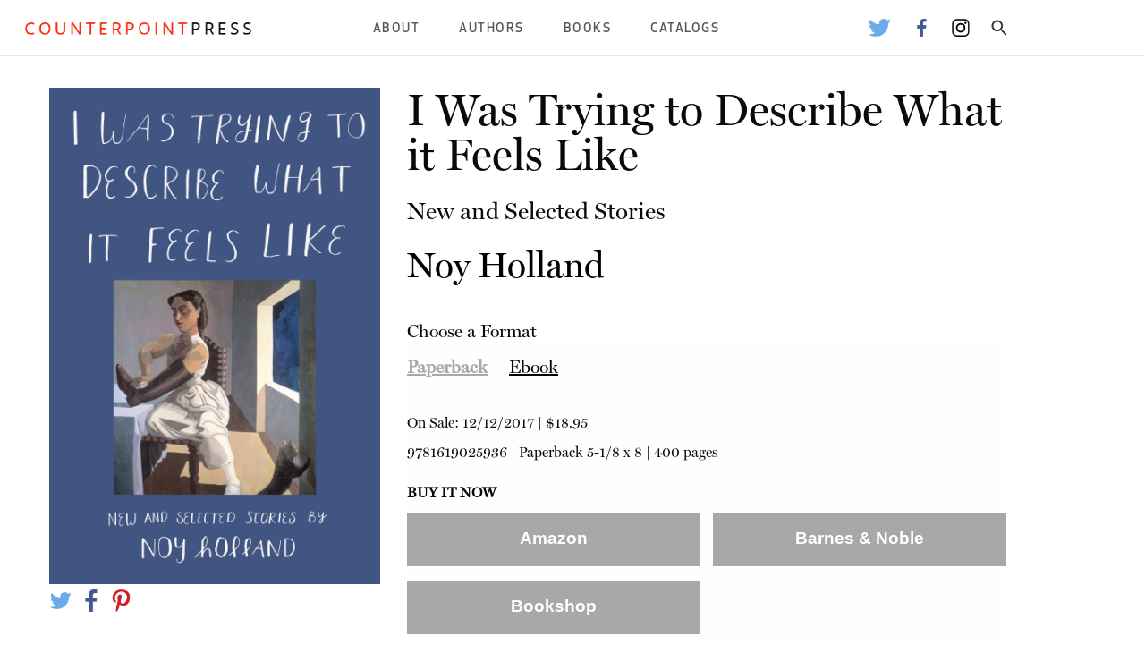

--- FILE ---
content_type: text/html; charset=UTF-8
request_url: https://www.counterpointpress.com/books/i-was-trying-to-describe-what-it-feels-like/
body_size: 10405
content:
<!doctype html>
<html class="no-js" lang="en" dir="ltr">
	<head>
		<meta charset="utf-8">
		<meta http-equiv="x-ua-compatible" content="ie=edge">
		<meta name="viewport" content="width=device-width, initial-scale=1.0">
		<!-- TYPE: catapult-book -->
		<meta name='robots' content='max-image-preview:large' />
	<style>img:is([sizes="auto" i], [sizes^="auto," i]) { contain-intrinsic-size: 3000px 1500px }</style>
	<link rel="alternate" type="application/rss+xml" title="Counterpoint Press &raquo; I Was Trying to Describe What it Feels Like Comments Feed" href="https://www.counterpointpress.com/books/i-was-trying-to-describe-what-it-feels-like/feed/" />
		<!-- This site uses the Google Analytics by MonsterInsights plugin v9.11.1 - Using Analytics tracking - https://www.monsterinsights.com/ -->
		<!-- Note: MonsterInsights is not currently configured on this site. The site owner needs to authenticate with Google Analytics in the MonsterInsights settings panel. -->
					<!-- No tracking code set -->
				<!-- / Google Analytics by MonsterInsights -->
		<script type="text/javascript">
/* <![CDATA[ */
window._wpemojiSettings = {"baseUrl":"https:\/\/s.w.org\/images\/core\/emoji\/16.0.1\/72x72\/","ext":".png","svgUrl":"https:\/\/s.w.org\/images\/core\/emoji\/16.0.1\/svg\/","svgExt":".svg","source":{"concatemoji":"https:\/\/s37710.pcdn.co\/wp-includes\/js\/wp-emoji-release.min.js?ver=6.8.3"}};
/*! This file is auto-generated */
!function(s,n){var o,i,e;function c(e){try{var t={supportTests:e,timestamp:(new Date).valueOf()};sessionStorage.setItem(o,JSON.stringify(t))}catch(e){}}function p(e,t,n){e.clearRect(0,0,e.canvas.width,e.canvas.height),e.fillText(t,0,0);var t=new Uint32Array(e.getImageData(0,0,e.canvas.width,e.canvas.height).data),a=(e.clearRect(0,0,e.canvas.width,e.canvas.height),e.fillText(n,0,0),new Uint32Array(e.getImageData(0,0,e.canvas.width,e.canvas.height).data));return t.every(function(e,t){return e===a[t]})}function u(e,t){e.clearRect(0,0,e.canvas.width,e.canvas.height),e.fillText(t,0,0);for(var n=e.getImageData(16,16,1,1),a=0;a<n.data.length;a++)if(0!==n.data[a])return!1;return!0}function f(e,t,n,a){switch(t){case"flag":return n(e,"\ud83c\udff3\ufe0f\u200d\u26a7\ufe0f","\ud83c\udff3\ufe0f\u200b\u26a7\ufe0f")?!1:!n(e,"\ud83c\udde8\ud83c\uddf6","\ud83c\udde8\u200b\ud83c\uddf6")&&!n(e,"\ud83c\udff4\udb40\udc67\udb40\udc62\udb40\udc65\udb40\udc6e\udb40\udc67\udb40\udc7f","\ud83c\udff4\u200b\udb40\udc67\u200b\udb40\udc62\u200b\udb40\udc65\u200b\udb40\udc6e\u200b\udb40\udc67\u200b\udb40\udc7f");case"emoji":return!a(e,"\ud83e\udedf")}return!1}function g(e,t,n,a){var r="undefined"!=typeof WorkerGlobalScope&&self instanceof WorkerGlobalScope?new OffscreenCanvas(300,150):s.createElement("canvas"),o=r.getContext("2d",{willReadFrequently:!0}),i=(o.textBaseline="top",o.font="600 32px Arial",{});return e.forEach(function(e){i[e]=t(o,e,n,a)}),i}function t(e){var t=s.createElement("script");t.src=e,t.defer=!0,s.head.appendChild(t)}"undefined"!=typeof Promise&&(o="wpEmojiSettingsSupports",i=["flag","emoji"],n.supports={everything:!0,everythingExceptFlag:!0},e=new Promise(function(e){s.addEventListener("DOMContentLoaded",e,{once:!0})}),new Promise(function(t){var n=function(){try{var e=JSON.parse(sessionStorage.getItem(o));if("object"==typeof e&&"number"==typeof e.timestamp&&(new Date).valueOf()<e.timestamp+604800&&"object"==typeof e.supportTests)return e.supportTests}catch(e){}return null}();if(!n){if("undefined"!=typeof Worker&&"undefined"!=typeof OffscreenCanvas&&"undefined"!=typeof URL&&URL.createObjectURL&&"undefined"!=typeof Blob)try{var e="postMessage("+g.toString()+"("+[JSON.stringify(i),f.toString(),p.toString(),u.toString()].join(",")+"));",a=new Blob([e],{type:"text/javascript"}),r=new Worker(URL.createObjectURL(a),{name:"wpTestEmojiSupports"});return void(r.onmessage=function(e){c(n=e.data),r.terminate(),t(n)})}catch(e){}c(n=g(i,f,p,u))}t(n)}).then(function(e){for(var t in e)n.supports[t]=e[t],n.supports.everything=n.supports.everything&&n.supports[t],"flag"!==t&&(n.supports.everythingExceptFlag=n.supports.everythingExceptFlag&&n.supports[t]);n.supports.everythingExceptFlag=n.supports.everythingExceptFlag&&!n.supports.flag,n.DOMReady=!1,n.readyCallback=function(){n.DOMReady=!0}}).then(function(){return e}).then(function(){var e;n.supports.everything||(n.readyCallback(),(e=n.source||{}).concatemoji?t(e.concatemoji):e.wpemoji&&e.twemoji&&(t(e.twemoji),t(e.wpemoji)))}))}((window,document),window._wpemojiSettings);
/* ]]> */
</script>
<style id='wp-emoji-styles-inline-css' type='text/css'>

	img.wp-smiley, img.emoji {
		display: inline !important;
		border: none !important;
		box-shadow: none !important;
		height: 1em !important;
		width: 1em !important;
		margin: 0 0.07em !important;
		vertical-align: -0.1em !important;
		background: none !important;
		padding: 0 !important;
	}
</style>
<link rel='stylesheet' id='wp-block-library-css' href='https://s37710.pcdn.co/wp-includes/css/dist/block-library/style.min.css?ver=6.8.3' type='text/css' media='all' />
<style id='classic-theme-styles-inline-css' type='text/css'>
/*! This file is auto-generated */
.wp-block-button__link{color:#fff;background-color:#32373c;border-radius:9999px;box-shadow:none;text-decoration:none;padding:calc(.667em + 2px) calc(1.333em + 2px);font-size:1.125em}.wp-block-file__button{background:#32373c;color:#fff;text-decoration:none}
</style>
<style id='global-styles-inline-css' type='text/css'>
:root{--wp--preset--aspect-ratio--square: 1;--wp--preset--aspect-ratio--4-3: 4/3;--wp--preset--aspect-ratio--3-4: 3/4;--wp--preset--aspect-ratio--3-2: 3/2;--wp--preset--aspect-ratio--2-3: 2/3;--wp--preset--aspect-ratio--16-9: 16/9;--wp--preset--aspect-ratio--9-16: 9/16;--wp--preset--color--black: #000000;--wp--preset--color--cyan-bluish-gray: #abb8c3;--wp--preset--color--white: #ffffff;--wp--preset--color--pale-pink: #f78da7;--wp--preset--color--vivid-red: #cf2e2e;--wp--preset--color--luminous-vivid-orange: #ff6900;--wp--preset--color--luminous-vivid-amber: #fcb900;--wp--preset--color--light-green-cyan: #7bdcb5;--wp--preset--color--vivid-green-cyan: #00d084;--wp--preset--color--pale-cyan-blue: #8ed1fc;--wp--preset--color--vivid-cyan-blue: #0693e3;--wp--preset--color--vivid-purple: #9b51e0;--wp--preset--gradient--vivid-cyan-blue-to-vivid-purple: linear-gradient(135deg,rgba(6,147,227,1) 0%,rgb(155,81,224) 100%);--wp--preset--gradient--light-green-cyan-to-vivid-green-cyan: linear-gradient(135deg,rgb(122,220,180) 0%,rgb(0,208,130) 100%);--wp--preset--gradient--luminous-vivid-amber-to-luminous-vivid-orange: linear-gradient(135deg,rgba(252,185,0,1) 0%,rgba(255,105,0,1) 100%);--wp--preset--gradient--luminous-vivid-orange-to-vivid-red: linear-gradient(135deg,rgba(255,105,0,1) 0%,rgb(207,46,46) 100%);--wp--preset--gradient--very-light-gray-to-cyan-bluish-gray: linear-gradient(135deg,rgb(238,238,238) 0%,rgb(169,184,195) 100%);--wp--preset--gradient--cool-to-warm-spectrum: linear-gradient(135deg,rgb(74,234,220) 0%,rgb(151,120,209) 20%,rgb(207,42,186) 40%,rgb(238,44,130) 60%,rgb(251,105,98) 80%,rgb(254,248,76) 100%);--wp--preset--gradient--blush-light-purple: linear-gradient(135deg,rgb(255,206,236) 0%,rgb(152,150,240) 100%);--wp--preset--gradient--blush-bordeaux: linear-gradient(135deg,rgb(254,205,165) 0%,rgb(254,45,45) 50%,rgb(107,0,62) 100%);--wp--preset--gradient--luminous-dusk: linear-gradient(135deg,rgb(255,203,112) 0%,rgb(199,81,192) 50%,rgb(65,88,208) 100%);--wp--preset--gradient--pale-ocean: linear-gradient(135deg,rgb(255,245,203) 0%,rgb(182,227,212) 50%,rgb(51,167,181) 100%);--wp--preset--gradient--electric-grass: linear-gradient(135deg,rgb(202,248,128) 0%,rgb(113,206,126) 100%);--wp--preset--gradient--midnight: linear-gradient(135deg,rgb(2,3,129) 0%,rgb(40,116,252) 100%);--wp--preset--font-size--small: 13px;--wp--preset--font-size--medium: 20px;--wp--preset--font-size--large: 36px;--wp--preset--font-size--x-large: 42px;--wp--preset--spacing--20: 0.44rem;--wp--preset--spacing--30: 0.67rem;--wp--preset--spacing--40: 1rem;--wp--preset--spacing--50: 1.5rem;--wp--preset--spacing--60: 2.25rem;--wp--preset--spacing--70: 3.38rem;--wp--preset--spacing--80: 5.06rem;--wp--preset--shadow--natural: 6px 6px 9px rgba(0, 0, 0, 0.2);--wp--preset--shadow--deep: 12px 12px 50px rgba(0, 0, 0, 0.4);--wp--preset--shadow--sharp: 6px 6px 0px rgba(0, 0, 0, 0.2);--wp--preset--shadow--outlined: 6px 6px 0px -3px rgba(255, 255, 255, 1), 6px 6px rgba(0, 0, 0, 1);--wp--preset--shadow--crisp: 6px 6px 0px rgba(0, 0, 0, 1);}:where(.is-layout-flex){gap: 0.5em;}:where(.is-layout-grid){gap: 0.5em;}body .is-layout-flex{display: flex;}.is-layout-flex{flex-wrap: wrap;align-items: center;}.is-layout-flex > :is(*, div){margin: 0;}body .is-layout-grid{display: grid;}.is-layout-grid > :is(*, div){margin: 0;}:where(.wp-block-columns.is-layout-flex){gap: 2em;}:where(.wp-block-columns.is-layout-grid){gap: 2em;}:where(.wp-block-post-template.is-layout-flex){gap: 1.25em;}:where(.wp-block-post-template.is-layout-grid){gap: 1.25em;}.has-black-color{color: var(--wp--preset--color--black) !important;}.has-cyan-bluish-gray-color{color: var(--wp--preset--color--cyan-bluish-gray) !important;}.has-white-color{color: var(--wp--preset--color--white) !important;}.has-pale-pink-color{color: var(--wp--preset--color--pale-pink) !important;}.has-vivid-red-color{color: var(--wp--preset--color--vivid-red) !important;}.has-luminous-vivid-orange-color{color: var(--wp--preset--color--luminous-vivid-orange) !important;}.has-luminous-vivid-amber-color{color: var(--wp--preset--color--luminous-vivid-amber) !important;}.has-light-green-cyan-color{color: var(--wp--preset--color--light-green-cyan) !important;}.has-vivid-green-cyan-color{color: var(--wp--preset--color--vivid-green-cyan) !important;}.has-pale-cyan-blue-color{color: var(--wp--preset--color--pale-cyan-blue) !important;}.has-vivid-cyan-blue-color{color: var(--wp--preset--color--vivid-cyan-blue) !important;}.has-vivid-purple-color{color: var(--wp--preset--color--vivid-purple) !important;}.has-black-background-color{background-color: var(--wp--preset--color--black) !important;}.has-cyan-bluish-gray-background-color{background-color: var(--wp--preset--color--cyan-bluish-gray) !important;}.has-white-background-color{background-color: var(--wp--preset--color--white) !important;}.has-pale-pink-background-color{background-color: var(--wp--preset--color--pale-pink) !important;}.has-vivid-red-background-color{background-color: var(--wp--preset--color--vivid-red) !important;}.has-luminous-vivid-orange-background-color{background-color: var(--wp--preset--color--luminous-vivid-orange) !important;}.has-luminous-vivid-amber-background-color{background-color: var(--wp--preset--color--luminous-vivid-amber) !important;}.has-light-green-cyan-background-color{background-color: var(--wp--preset--color--light-green-cyan) !important;}.has-vivid-green-cyan-background-color{background-color: var(--wp--preset--color--vivid-green-cyan) !important;}.has-pale-cyan-blue-background-color{background-color: var(--wp--preset--color--pale-cyan-blue) !important;}.has-vivid-cyan-blue-background-color{background-color: var(--wp--preset--color--vivid-cyan-blue) !important;}.has-vivid-purple-background-color{background-color: var(--wp--preset--color--vivid-purple) !important;}.has-black-border-color{border-color: var(--wp--preset--color--black) !important;}.has-cyan-bluish-gray-border-color{border-color: var(--wp--preset--color--cyan-bluish-gray) !important;}.has-white-border-color{border-color: var(--wp--preset--color--white) !important;}.has-pale-pink-border-color{border-color: var(--wp--preset--color--pale-pink) !important;}.has-vivid-red-border-color{border-color: var(--wp--preset--color--vivid-red) !important;}.has-luminous-vivid-orange-border-color{border-color: var(--wp--preset--color--luminous-vivid-orange) !important;}.has-luminous-vivid-amber-border-color{border-color: var(--wp--preset--color--luminous-vivid-amber) !important;}.has-light-green-cyan-border-color{border-color: var(--wp--preset--color--light-green-cyan) !important;}.has-vivid-green-cyan-border-color{border-color: var(--wp--preset--color--vivid-green-cyan) !important;}.has-pale-cyan-blue-border-color{border-color: var(--wp--preset--color--pale-cyan-blue) !important;}.has-vivid-cyan-blue-border-color{border-color: var(--wp--preset--color--vivid-cyan-blue) !important;}.has-vivid-purple-border-color{border-color: var(--wp--preset--color--vivid-purple) !important;}.has-vivid-cyan-blue-to-vivid-purple-gradient-background{background: var(--wp--preset--gradient--vivid-cyan-blue-to-vivid-purple) !important;}.has-light-green-cyan-to-vivid-green-cyan-gradient-background{background: var(--wp--preset--gradient--light-green-cyan-to-vivid-green-cyan) !important;}.has-luminous-vivid-amber-to-luminous-vivid-orange-gradient-background{background: var(--wp--preset--gradient--luminous-vivid-amber-to-luminous-vivid-orange) !important;}.has-luminous-vivid-orange-to-vivid-red-gradient-background{background: var(--wp--preset--gradient--luminous-vivid-orange-to-vivid-red) !important;}.has-very-light-gray-to-cyan-bluish-gray-gradient-background{background: var(--wp--preset--gradient--very-light-gray-to-cyan-bluish-gray) !important;}.has-cool-to-warm-spectrum-gradient-background{background: var(--wp--preset--gradient--cool-to-warm-spectrum) !important;}.has-blush-light-purple-gradient-background{background: var(--wp--preset--gradient--blush-light-purple) !important;}.has-blush-bordeaux-gradient-background{background: var(--wp--preset--gradient--blush-bordeaux) !important;}.has-luminous-dusk-gradient-background{background: var(--wp--preset--gradient--luminous-dusk) !important;}.has-pale-ocean-gradient-background{background: var(--wp--preset--gradient--pale-ocean) !important;}.has-electric-grass-gradient-background{background: var(--wp--preset--gradient--electric-grass) !important;}.has-midnight-gradient-background{background: var(--wp--preset--gradient--midnight) !important;}.has-small-font-size{font-size: var(--wp--preset--font-size--small) !important;}.has-medium-font-size{font-size: var(--wp--preset--font-size--medium) !important;}.has-large-font-size{font-size: var(--wp--preset--font-size--large) !important;}.has-x-large-font-size{font-size: var(--wp--preset--font-size--x-large) !important;}
:where(.wp-block-post-template.is-layout-flex){gap: 1.25em;}:where(.wp-block-post-template.is-layout-grid){gap: 1.25em;}
:where(.wp-block-columns.is-layout-flex){gap: 2em;}:where(.wp-block-columns.is-layout-grid){gap: 2em;}
:root :where(.wp-block-pullquote){font-size: 1.5em;line-height: 1.6;}
</style>
<link rel='stylesheet' id='foundation-css' href='https://s37710.pcdn.co/wp-content/themes/catapult/css/foundation.css?ver=6.6.3' type='text/css' media='all' />
<link rel='stylesheet' id='catapult-css' href='https://s37710.pcdn.co/wp-content/themes/catapult/css/catapult.css?ver=1.3.1' type='text/css' media='all' />
<link rel='stylesheet' id='flexslider-css' href='https://s37710.pcdn.co/wp-content/themes/catapult/css/flexslider.css?ver=1.0' type='text/css' media='all' />
<script type="text/javascript" src="https://s37710.pcdn.co/wp-includes/js/jquery/jquery.min.js?ver=3.7.1" id="jquery-core-js"></script>
<script type="text/javascript" src="https://s37710.pcdn.co/wp-includes/js/jquery/jquery-migrate.min.js?ver=3.4.1" id="jquery-migrate-js"></script>
<link rel="https://api.w.org/" href="https://www.counterpointpress.com/wp-json/" /><link rel="EditURI" type="application/rsd+xml" title="RSD" href="https://www.counterpointpress.com/xmlrpc.php?rsd" />
<meta name="generator" content="WordPress 6.8.3" />
<link rel="canonical" href="https://www.counterpointpress.com/books/i-was-trying-to-describe-what-it-feels-like/" />
<link rel='shortlink' href='https://www.counterpointpress.com/?p=12632' />
<link rel="alternate" title="oEmbed (JSON)" type="application/json+oembed" href="https://www.counterpointpress.com/wp-json/oembed/1.0/embed?url=https%3A%2F%2Fwww.counterpointpress.com%2Fbooks%2Fi-was-trying-to-describe-what-it-feels-like%2F" />
<link rel="alternate" title="oEmbed (XML)" type="text/xml+oembed" href="https://www.counterpointpress.com/wp-json/oembed/1.0/embed?url=https%3A%2F%2Fwww.counterpointpress.com%2Fbooks%2Fi-was-trying-to-describe-what-it-feels-like%2F&#038;format=xml" />
		<script type="text/javascript">
		var ajaxurl = 'https://www.counterpointpress.com/wp-admin/admin-ajax.php';
		var themeurl = 'https://s37710.pcdn.co/wp-content/themes/catapult';
		</script>
		<script type="text/javascript">
var ajaxurl = 'https://www.counterpointpress.com/wp-admin/admin-ajax.php';
var themeurl = 'https://s37710.pcdn.co/wp-content/themes/catapult';
</script>

<!-- Jetpack Open Graph Tags -->
<meta property="og:type" content="article" />
<meta property="og:title" content="I Was Trying to Describe What it Feels Like" />
<meta property="og:url" content="https://www.counterpointpress.com/books/i-was-trying-to-describe-what-it-feels-like/" />
<meta property="og:description" content="&#8220;These new and selected stories testify to the fact that there are still fine short story writers out there, doing the hard job of serious literary production in our age of tweets and memes&amp;#…" />
<meta property="article:published_time" content="2016-09-14T15:47:21+00:00" />
<meta property="article:modified_time" content="2026-01-28T03:27:07+00:00" />
<meta property="og:site_name" content="Counterpoint Press" />
<meta property="og:image" content="https://s37710.pcdn.co/wp-content/uploads/sites/2/2016/09/9781619028463_FC.jpg" />
<meta property="og:image:width" content="1600" />
<meta property="og:image:height" content="2400" />
<meta property="og:image:alt" content="" />
<meta property="og:locale" content="en_US" />
<meta name="twitter:text:title" content="I Was Trying to Describe What it Feels Like" />
<meta name="twitter:image" content="https://s37710.pcdn.co/wp-content/uploads/sites/2/2016/09/9781619028463_FC.jpg?w=640" />
<meta name="twitter:card" content="summary_large_image" />

<!-- End Jetpack Open Graph Tags -->
<link rel="icon" href="https://s37710.pcdn.co/wp-content/uploads/sites/2/2022/12/COUNTERPOINT_fav-2.png" sizes="32x32" />
<link rel="icon" href="https://s37710.pcdn.co/wp-content/uploads/sites/2/2022/12/COUNTERPOINT_fav-2.png" sizes="192x192" />
<link rel="apple-touch-icon" href="https://s37710.pcdn.co/wp-content/uploads/sites/2/2022/12/COUNTERPOINT_fav-2.png" />
<meta name="msapplication-TileImage" content="https://s37710.pcdn.co/wp-content/uploads/sites/2/2022/12/COUNTERPOINT_fav-2.png" />
					<meta name="twitter:card" content="summary" />
			<meta name="twitter:site" content="@CounterpointLLC" />
			<meta name="twitter:creator" content="@CounterpointLLC" />
			<meta property="og:type" content="article" />
			<meta property="og:title" content="I Was Trying to Describe What it Feels Like" />
									<meta property="og:image" content="https://s37710.pcdn.co/wp-content/uploads/sites/2/2016/09/9781619028463_FC.jpg" />
						<meta property="og:url" content="https://www.counterpointpress.com/books/i-was-trying-to-describe-what-it-feels-like/" />
		
		<style>
						body .newsletter-signup {
					background-color: #a8a8a8;
				}
				body .book-detail-container .book-info .book-format-container .tabs .tabs-title.is-active a,
				body .title-bar .title-bar-right ul li.menu-item .sub-menu li.menu-item a:hover,
				body.home .home-bottom-text .other-imprints a {
					color: #a8a8a8;
				}
				body .book-detail-container .book-info .book-format-container .buy-now-container .button {
					background-color: #a8a8a8;
				}
								body .newsletter-signup .form-cell .form-container form input[type="button"] {
					background-color: #ff0000;
				}
						</style>
	</head>
	<body class="wp-singular catapult-book-template-default single single-catapult-book postid-12632 wp-theme-catapult" itemscope itemtype="http://schema.org/WebPage">
	<div class="off-canvas-absolute position-left" id="slideOutMenu" data-off-canvas>
				<div class="search-box">
			<div class="search-container">
				<form action="/" method="post">
					<input type="text" name="s">
					<input type="submit" value="Search">
				</form>
			</div>
		</div>
	</div>
	<div class="off-canvas-content" data-off-canvas-content>
		<div data-sticky-container>
			<div class="title-bar" data-sticky data-options="marginTop:0;" style="width:100%">
				<div class="title-bar-left">
					<button type="button" data-toggle="slideOutMenu"><img src="/wp-content/themes/catapult/img/menu-icon.png" alt="Menu"></button>
										<a href="/"><img src="https://s37710.pcdn.co/wp-content/uploads/sites/2/2022/12/cp_logo.png" alt="Counterpoint Press"></a>
				</div>
				<div class="title-bar-right">
					<div class="menu-top-menu-container"><ul id="main-nav-menu" class="main-nav-menu"><li id="menu-item-872" class="menu-item menu-item-type-post_type menu-item-object-page menu-item-has-children menu-item-872"><a href="https://www.counterpointpress.com/about-us/">About</a>
<ul class="sub-menu">
	<li id="menu-item-17392" class="menu-item menu-item-type-custom menu-item-object-custom menu-item-17392"><a href="https://www.counterpointpress.com/who-we-are">Who We Are</a></li>
	<li id="menu-item-806" class="menu-item menu-item-type-post_type menu-item-object-page menu-item-806"><a href="https://www.counterpointpress.com/submissions/">Submission Guidelines</a></li>
	<li id="menu-item-804" class="menu-item menu-item-type-post_type menu-item-object-page menu-item-804"><a href="https://www.counterpointpress.com/internships/">Internships</a></li>
	<li id="menu-item-17262" class="menu-item menu-item-type-post_type menu-item-object-page menu-item-17262"><a href="https://www.counterpointpress.com/permissions-rights/">Rights &amp; Permissions</a></li>
	<li id="menu-item-7096" class="menu-item menu-item-type-post_type menu-item-object-page menu-item-7096"><a href="https://www.counterpointpress.com/faqs/">FAQs</a></li>
	<li id="menu-item-866" class="menu-item menu-item-type-post_type menu-item-object-page menu-item-866"><a href="https://www.counterpointpress.com/contact/">Contact</a></li>
</ul>
</li>
<li id="menu-item-17832" class="menu-item menu-item-type-custom menu-item-object-custom menu-item-17832"><a href="/bookauthor/">Authors</a></li>
<li id="menu-item-8100" class="menu-item menu-item-type-custom menu-item-object-custom menu-item-has-children menu-item-8100"><a href="#">Books</a>
<ul class="sub-menu">
	<li id="menu-item-17834" class="menu-item menu-item-type-taxonomy menu-item-object-category current-catapult-book-ancestor current-menu-parent current-catapult-book-parent menu-item-17834"><a href="https://www.counterpointpress.com/category/book-subjects/fiction/">Fiction</a></li>
	<li id="menu-item-17833" class="menu-item menu-item-type-taxonomy menu-item-object-category menu-item-17833"><a href="https://www.counterpointpress.com/category/book-subjects/nonfiction/">Nonfiction</a></li>
	<li id="menu-item-17835" class="menu-item menu-item-type-taxonomy menu-item-object-category menu-item-17835"><a href="https://www.counterpointpress.com/category/book-subjects/poetry/">Poetry</a></li>
</ul>
</li>
<li id="menu-item-2307" class="menu-item menu-item-type-custom menu-item-object-custom menu-item-has-children menu-item-2307"><a>Catalogs</a>
<ul class="sub-menu">
	<li id="menu-item-17975" class="menu-item menu-item-type-custom menu-item-object-custom menu-item-17975"><a href="https://books.catapult.co/catalogs/">Spring 2026</a></li>
	<li id="menu-item-17900" class="menu-item menu-item-type-custom menu-item-object-custom menu-item-17900"><a href="https://books.catapult.co/catalogs/">Fall 2025</a></li>
	<li id="menu-item-15617" class="menu-item menu-item-type-custom menu-item-object-custom menu-item-15617"><a href="http://bit.ly/FYE19Catalog">Academic and Common Reading Program Catalog</a></li>
	<li id="menu-item-14573" class="menu-item menu-item-type-custom menu-item-object-custom menu-item-14573"><a href="http://bit.ly/WendellBerryCatalog">Comprehensive Wendell Berry Catalogue</a></li>
	<li id="menu-item-14141" class="menu-item menu-item-type-custom menu-item-object-custom menu-item-14141"><a href="https://s37710.pcdn.co/wp-content/uploads/sites/2/2017/11/Counterpoint-Religion-Catalog-4MB.pdf">Religion &amp; Spirituality Backlist</a></li>
</ul>
</li>
</ul></div>					<ul class="header-social-icons">
														<li><a href="https://twitter.com/CounterpointLLC"><img src="https://s37710.pcdn.co/wp-content/themes/catapult/img/social-twitter.webp" alt="Twitter Logo"></a></li>
																<li><a href="https://facebook.com/counterpointpress/"><img src="https://s37710.pcdn.co/wp-content/themes/catapult/img/social-fb.webp" alt="Facebook Logo"></a></li>
																<li><a href="https://www.instagram.com/counterpointpress/?hl=en"><img src="https://s37710.pcdn.co/wp-content/themes/catapult/img/social-insta.webp" alt="Instagram Logo"></a></li>
														<li><a class="search_button"><img src="https://s37710.pcdn.co/wp-content/themes/catapult/img/ic_search.svg" alt="Search"></a></li>
					</ul>
				</div>

				<div class="search-box">
					<div class="search-container">
						<form action="/" method="post">
							<input type="text" name="s">
							<input type="submit" value="Search">
						</form>
					</div>
				</div>
			</div>
		</div>

<div class="grid-container book-detail-container" itemscope itemtype="http://schema.org/Book">
	<link itemprop="additionalType" href="https://schema.org/Product"/>
	<div class="grid-x grid-margin-x">
		<div class="small-10 small-offset-1 medium-offset-0 medium-5 large-4 cell">
			<div class="book-image-container">
				<img src="https://s37710.pcdn.co/wp-content/uploads/sites/2/2016/09/9781619028463_FC.jpg" itemprop="image">
			</div>
			<ul class="book-share-icons">
				<li><a href="https://twitter.com/intent/tweet?via=CatapultStory&text=https%3A%2F%2Fwww.counterpointpress.com%2Fbooks%2Fi-was-trying-to-describe-what-it-feels-like%2F"><img src="/wp-content/themes/catapult/img/social-twitter.webp"></a></li>
				<li><a href="https://www.facebook.com/sharer.php?u=https%3A%2F%2Fwww.counterpointpress.com%2Fbooks%2Fi-was-trying-to-describe-what-it-feels-like%2F"><img src="/wp-content/themes/catapult/img/social-fb.webp"></a></li>
				<li><a href="http://pinterest.com/pin/create/button/?url=https%3A%2F%2Fwww.counterpointpress.com%2Fbooks%2Fi-was-trying-to-describe-what-it-feels-like%2F"><img src="/wp-content/themes/catapult/img/social-pinterest.webp"></a></li>
			</ul>
		</div>
		<div class="small-10 small-offset-1 medium-6 medium-offset-0 large-7  large-offset-0 cell book-info">
			<h1 itemprop="name">I Was Trying to Describe What it Feels Like</h1>

							<h2 itemprop="alternativeHeadline">New and Selected Stories</h2>
			
							<h3> 
									<span itemprop="author" itemscope itemtype="https://schema.org/Person"><a href="https://www.counterpointpress.com/bookauthor/noy-holland/"><span itemprop="givenName">Noy Holland</span></a></span>
								</h3>
			
			<div class="book-format-container">
				<div class="format-header">Choose a Format</div>
									<ul class="tabs" data-tabs id="edition-tabs">
																				<li class="tabs-title is-active"><a href="#9781619025936" aria-selected="true">Paperback</a></li>
																				<li class="tabs-title "><a href="#9781619028937" >Ebook</a></li>
											</ul>
					<div class="tabs-content" data-tabs-content="edition-tabs">
																			<div class="tabs-panel is-active" id="9781619025936" itemscope itemtype="https://schema.org/Offer">
								<meta property="priceCurrency" content="USD"/>
								<meta property="copyrightYear" content="2017"/>
								<p class="onsale">On Sale: <span itemprop="datePublished">12/12/2017</span> |  <span itemprop="price">$18.95</span></p>
								<p class="edition-info"><span itemprop="serialNumber">9781619025936</span> | <span itemprop="sku">Paperback</span> 5-1/8 x 8 | 400 pages

																	<span class="buy-now-header">Buy it Now</span>
									<div class="buy-now-container">
																					<a href="https://www.amazon.com/gp/product/1619025930/ref=as_li_qf_sp_asin_il_tl?ie=UTF8&tag=counterpt-20&camp=1789&creative=9325&linkCode=as2&creativeASIN=1619025930&linkId=27d647a6368d24e4917e708032f08fc9" class="button store-link-amazon amazon print" target="_blank">Amazon</a>
																															<a href="https://www.barnesandnoble.com/w/i-was-trying-to-describe-what-it-feels-like-noy-holland/1124493384?ean=9781619025936" class="button store-link-bn bn print" target="_blank">Barnes & Noble</a>
																																									<a href="https://bookshop.org/a/39/9781619025936" class="button store-link-bs bookshop print" target="_blank">Bookshop</a>
																			</div>
															</div>
																			<div class="tabs-panel " id="9781619028937" itemscope itemtype="https://schema.org/Offer">
								<meta property="priceCurrency" content="USD"/>
								<meta property="copyrightYear" content="2017"/>
								<p class="onsale">On Sale: <span itemprop="datePublished">01/01/2017</span> |  <span itemprop="price">$11.99</span></p>
								<p class="edition-info"><span itemprop="serialNumber">9781619028937</span> | <span itemprop="sku">Ebook</span>  | 400 pages

																	<span class="buy-now-header">Buy it Now</span>
									<div class="buy-now-container">
																					<a href="https://www.amazon.com/gp/product/1619025930/ref=as_li_qf_sp_asin_il_tl?ie=UTF8&tag=counterpt-20&camp=1789&creative=9325&linkCode=as2&creativeASIN=1619025930&linkId=27d647a6368d24e4917e708032f08fc9" class="button store-link-amazon amazon ebook" target="_blank">Kindle</a>
																															<a href="https://www.barnesandnoble.com/w/i-was-trying-to-describe-what-it-feels-like-noy-holland/1124493384?ean=9781619025936" class="button store-link-bn bn ebook" target="_blank">B&N NOOK</a>
																																							</div>
															</div>
										</div>
							</div>
		</div>
	</div>

	<div class="grid-x grid-padding-x book-description-container">
		<div class="small-10 small-offset-1 medium-12 medium-offset-0 large-12 cell">
			<h3>Book Description</h3>
			<span itemprop="description"><p><b>&#8220;These new and selected stories testify to the fact that there are still fine short story writers out there, doing the hard job of serious literary production in our age of tweets and memes&#8230;Holland&#8217;s language is challenging, elliptical, bristling with sensations and resounding with the interior lives of complicated, recognizable people.&#8221; &#8212;<i>The New York Times Book Review</i></b></p>
<p> In the twenty years since her first short story collection, <i>The Spectacle of the Body</i>, Noy Holland has become a singular presence in American writing. Her second and third collections, <i>What Begins With Bird</i> and <i>Swim for the Little One First</i>, secured her reputation as a writer who excels and excites, her prose described as unsettling and acutely wrought, rhythmic and lyrically condensed. Following the recent publication of <i>Bird</i>, her first novel, <i>I Was Trying to Describe What It Feels Like</i> is a gathering of stories, the majority of which have never before been published in book form. Set on two continents and ranging in length from a single page to a novella, these stories beguile and disrupt; they remind us of the reach of our compassion and of the dazzling possibilities of language.</p>
<p>&#8220;I Was Trying to Describe What it Feels Like,&#8221; from which the collection takes its title, is part love song, part fever dream&#8212;a voice demanding the ecstatic. Holland&#8217;s stories do not indulge in easy emotions, and they keep to the blessedly blurred frontier between poetry and prose.</p>
</span>
		</div>
	</div>

			<div class="grid-x grid-padding-x about-author" >
			<div class="small-10 small-offset-1 medium-12 medium-offset-0 large-12 cell author-bio">
				<div>
					<h3>About the Author</h3>
				</div>
			</div>
							<div class="small-10 small-offset-1 medium-12 medium-offset-0 large-12 cell author-bio">
					<div itemprop="author" itemscope itemtype="http://schema.org/Person">
						<p><b>Noy Holland</b> is the author of <i>Bird: A Novel</i> as well as three story collections, <i>Swim for the Little One First</i>, <i>What Begins with Bird</i>, and <i>The Spectacle of the Body</i>. Recipient of fellowships from the NEA, the MacDowell Colony and the Massachusetts Cultural Council, she teaches writing in the graduate program at the University of Massachusetts, Amherst.</p>
						<div>&nbsp;</div>
						<ul class="social-icons">
																																		</ul>
					</div>
				</div>
					</div>
	
	
	
	<div class="grid-x grid-padding-x newsletter-signup standard-margin-bottom">
	<div class="large-12 cell">
		<div class="grid-x grid-padding-x">
			<div class="large-6 cell text-cell">
				Subscribe to our newsletter for news & events from Counterpoint Press.			</div>
			<div class="large-6 cell form-cell">
				<div class="form-container">
				<form action="https://catapult.us6.list-manage.com/subscribe/post?u=07f64821d9f17e738c4d2688b&amp;id=e9257e805a&amp;f_id=0050c2e1f0" method="post" id="mc-embedded-subscribe-form" name="mc-embedded-subscribe-form" class="validate" target="_blank">
					<input type="email" name="EMAIL" class="required email" id="mce-EMAIL" required="" value="">
					<input type="submit" name="subscribe" id="mc-embedded-subscribe" class="button" value="Submit">
				</form>
				</div>
			</div>
		</div>
	</div>
</div>
			<div class="grid-x grid-padding-x praise-container">
			<div class="small-10 small-offset-1 medium-12 medium-offset-0 large-12 cell">
				<h3>Praise For This Book</h3>
				<b>Praise for <i>I Was Trying To Describe What It Feels Like</i>:</b><br><br><b>Longlisted for the Story Prize<br>Winner of the 2018 Katherine Anne Porter Award in Literature</b><br><br>&#8220;These new and selected stories testify to the fact that there are still fine short story writers out there, doing the hard job of serious literary production in our age of tweets and memes...Holland's language is challenging, elliptical, bristling with sensations and resounding with the interior lives of complicated, recognizable people...There are distant echoes here of Ian McEwan's macabre, early work, Shirley Jackson's demonic families and even the apocalyptic landscapes of Cormac McCarthy. But Holland is a much different writer still, entangling her readers in experience&#8211;rich narratives about the various ways people try to love one another, live their lives in hard places and, with the best words they can manage, 'describe what it feels like.'&#8220; &#8212;<i>New York Times Book Review</i> <br><br> &#8220;None of the stories in the collection are formulaic, and none of them are easy. Rather, they're sneaky, enigmatic, revealing themselves to the reader at unexpected times, sometimes long after the last word has been read...<i>I Was Trying to Describe What It Feels Like</i> is a strong collection, and Holland's writing is by turns hallucinatory, bizarre, and maddening in the best possible way. &#8220; &#8212;NPR <br><br>&#8220;Over the past two decades, Noy Holland has been quietly publishing some of the finest short stories written in the English language . . . By turns earthy, reverent, poetic, and wry, these stories don't so much 'describe what it feels like' as make you feel what it feels like&#8212;the 'it' being what it is to be fully alive in the world.&#8221; &#8212;Oprah.com<br><br>&#8220;A treasure trove... Holland's prose makes the familiar seems strange and the strange seem familiar.&#8221; &#8212;<i>ELLE</i> <br><br> &#8220;There is always a visceral sense of something wild and untamable beneath the surface of Holland's stories, moving her characters through scenes and moving plots toward sharp conclusions.&#8221; &#8212;<i>Booklist</i>			</div>
		</div>

		<div class="grid-x grid-padding-x newsletter-signup standard-margin-bottom">
	<div class="large-12 cell">
		<div class="grid-x grid-padding-x">
			<div class="large-6 cell text-cell">
				Subscribe to our newsletter for news & events from Counterpoint Press.			</div>
			<div class="large-6 cell form-cell">
				<div class="form-container">
				<form action="https://catapult.us6.list-manage.com/subscribe/post?u=07f64821d9f17e738c4d2688b&amp;id=e9257e805a&amp;f_id=0050c2e1f0" method="post" id="mc-embedded-subscribe-form" name="mc-embedded-subscribe-form" class="validate" target="_blank">
					<input type="email" name="EMAIL" class="required email" id="mce-EMAIL" required="" value="">
					<input type="submit" name="subscribe" id="mc-embedded-subscribe" class="button" value="Submit">
				</form>
				</div>
			</div>
		</div>
	</div>
</div>	
		<div class="grid-container book-carousel recommend">
		<div class="grid-x grid-padding-x">
			<div class="large-12 cell">
				<h3>You May Also Be Interested In</h3>
				<div class="flexslider carousel">
					<ul class="slides">
						
							<li>
								<a href="https://www.counterpointpress.com/books/bird/"><img class="carousel-image" src="https://s37710.pcdn.co/wp-content/uploads/sites/2/2015/10/9781619025646.jpg" alt="Bird"></a>
							</li>
						
							<li>
								<a href="https://www.counterpointpress.com/books/china-dog/"><img class="carousel-image" src="https://s37710.pcdn.co/wp-content/uploads/sites/2/2022/12/9781582431888.jpg" alt="China Dog"></a>
							</li>
						
							<li>
								<a href="https://www.counterpointpress.com/books/the-art-of-the-commonplace/"><img class="carousel-image" src="https://s37710.pcdn.co/wp-content/uploads/sites/2/2012/07/art_commonplace.jpg" alt="The Art of the Commonplace"></a>
							</li>
						
							<li>
								<a href="https://www.counterpointpress.com/books/the-celestial-jukebox/"><img class="carousel-image" src="https://s37710.pcdn.co/wp-content/uploads/sites/2/2012/07/CelestialJuke.jpg" alt="The Celestial Jukebox"></a>
							</li>
						
							<li>
								<a href="https://www.counterpointpress.com/books/breakfast-with-scot/"><img class="carousel-image" src="https://s37710.pcdn.co/wp-content/uploads/sites/2/2012/07/breakfastwithscot.jpg" alt="Breakfast with Scot"></a>
							</li>
						
							<li>
								<a href="https://www.counterpointpress.com/books/a-boy-of-good-breeding/"><img class="carousel-image" src="https://s37710.pcdn.co/wp-content/uploads/sites/2/2012/09/9781640091870.jpg" alt="A Boy of Good Breeding"></a>
							</li>
						
							<li>
								<a href="https://www.counterpointpress.com/books/the-border-of-truth/"><img class="carousel-image" src="https://s37710.pcdn.co/wp-content/uploads/sites/2/2012/07/BorderofTruth.jpg" alt="The Border of Truth"></a>
							</li>
						
							<li>
								<a href="https://www.counterpointpress.com/books/the-bird-that-swallowed-its-cage/"><img class="carousel-image" src="https://s37710.pcdn.co/wp-content/uploads/sites/2/2012/11/BirdThatSwallowed_8.31.jpg" alt="The Bird that Swallowed Its Cage"></a>
							</li>
						
							<li>
								<a href="https://www.counterpointpress.com/books/entertaining-disasters/"><img class="carousel-image" src="https://s37710.pcdn.co/wp-content/uploads/sites/2/2022/12/9781582434513.jpg" alt="Entertaining Disasters"></a>
							</li>
						
							<li>
								<a href="https://www.counterpointpress.com/books/axe-handles/"><img class="carousel-image" src="https://s37710.pcdn.co/wp-content/uploads/sites/2/2012/08/AxeHandlesCvr.jpg" alt="Axe Handles"></a>
							</li>
												</ul>
					</div>
				</div>
			</div>
		</div>
	</div>
</div>

			<div class="grid-container footer-container">
				<div class="grid-x grid-padding-x">
					<div class="large-4 cell left-cell">
						<div>
													<h4>About</h4>
							<li id="menu-item-17836" class="menu-item menu-item-type-post_type menu-item-object-page menu-item-17836"><a href="https://www.counterpointpress.com/about-us/">About Counterpoint</a></li>
<li id="menu-item-17927" class="menu-item menu-item-type-custom menu-item-object-custom menu-item-17927"><a href="https://books.catapult.co/distribution/">Distribution</a></li>
<li id="menu-item-17928" class="menu-item menu-item-type-custom menu-item-object-custom menu-item-17928"><a href="https://books.catapult.co/rights-permissions/">Rights &#038; Permissions</a></li>
<li id="menu-item-17929" class="menu-item menu-item-type-custom menu-item-object-custom menu-item-17929"><a href="https://books.catapult.co/desk-exam-copies/">Desk &#038; Exam Copies</a></li>
						</div>
					</div>
					<div class="large-4 cell company-info">
																			<a href="/"><img src="https://s37710.pcdn.co/wp-content/uploads/sites/2/2022/12/cp-logo-white.png" alt="Counterpoint Press"></a><br/>
												<a href="https://catapult.co">Catapult</a> | <a href="https://www.counterpointpress.com">Counterpoint</a> | <a href="https://softskull.com">Soft Skull</a><br/>
												20 Jay Street #704<br/>						Brooklyn, NY 11201<br/>						646.926.0805 | <a href="mailto:contact@catapult.co">contact@catapult.co</a><br/>					</div>
					<div class="large-4 cell right-cell">
						<div>
													<h4>Terms &amp; Policies</h4>
							<li id="menu-item-17930" class="menu-item menu-item-type-custom menu-item-object-custom menu-item-17930"><a href="https://books.catapult.co/terms-conditions/">Terms of Use</a></li>
<li id="menu-item-17931" class="menu-item menu-item-type-custom menu-item-object-custom menu-item-17931"><a href="https://books.catapult.co/privacy-policy/">Privacy Policy</a></li>
<li id="menu-item-17932" class="menu-item menu-item-type-custom menu-item-object-custom menu-item-17932"><a href="https://books.catapult.co/newsletter/">Newsletter</a></li>
						</div>
					</div>
				</div>
			</div>
		
		</div>
				<!-- Global site tag (gtag.js) - Google Analytics -->
		<script async src="https://www.googletagmanager.com/gtag/js?id=G-1P0LQ53EX1"></script>
		<script>
		window.dataLayer = window.dataLayer || [];
		function gtag(){dataLayer.push(arguments);}
		gtag('js', new Date());

		gtag('config', 'G-1P0LQ53EX1');
		</script>
			</body>
	<script type="speculationrules">
{"prefetch":[{"source":"document","where":{"and":[{"href_matches":"\/*"},{"not":{"href_matches":["\/wp-*.php","\/wp-admin\/*","\/wp-content\/uploads\/sites\/2\/*","\/wp-content\/*","\/wp-content\/plugins\/*","\/wp-content\/themes\/catapult\/*","\/*\\?(.+)"]}},{"not":{"selector_matches":"a[rel~=\"nofollow\"]"}},{"not":{"selector_matches":".no-prefetch, .no-prefetch a"}}]},"eagerness":"conservative"}]}
</script>
<script type="text/javascript" src="https://s37710.pcdn.co/wp-content/themes/catapult/js/vendor.js?ver=6.6.3" id="foundation-vendor-js"></script>
<script type="text/javascript" src="https://s37710.pcdn.co/wp-content/themes/catapult/js/foundation.js?ver=6.6.3" id="foundation-js"></script>
<script type="text/javascript" src="https://s37710.pcdn.co/wp-content/themes/catapult/js/jquery.flexslider-min.js?ver=6.6.3" id="flexslider-js"></script>
<script type="text/javascript" src="https://s37710.pcdn.co/wp-content/themes/catapult/js/catapult.js?ver=1.3.1" id="catapult-js"></script>
</html>